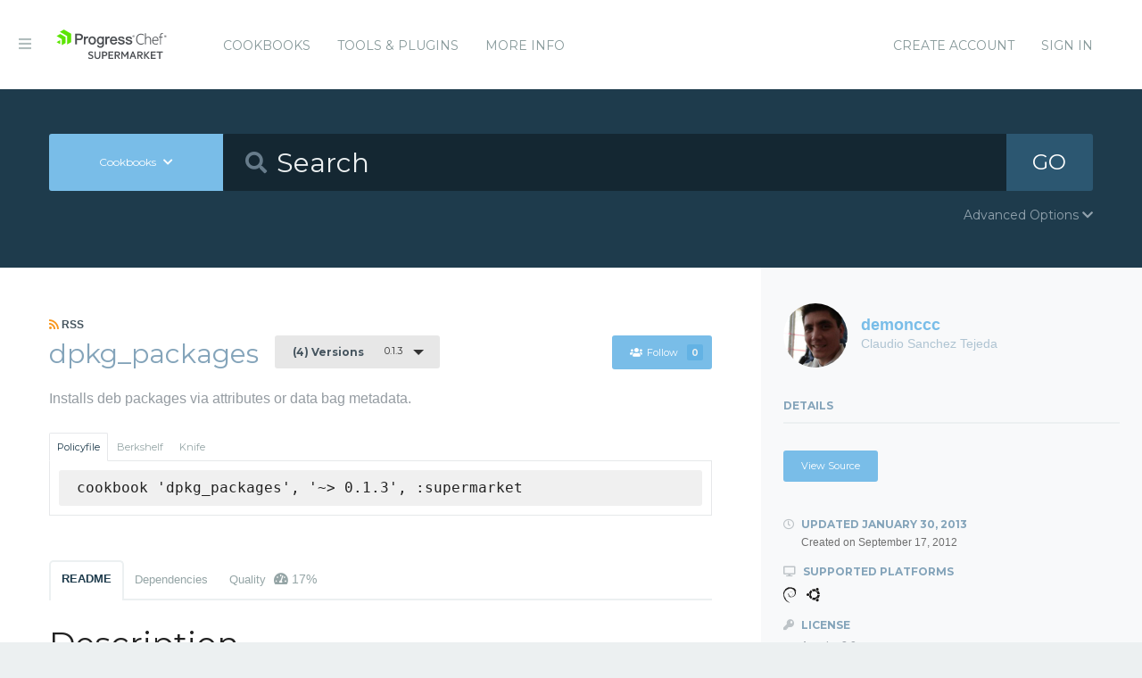

--- FILE ---
content_type: text/html; charset=utf-8
request_url: https://supermarket.chef.io/cookbooks/dpkg_packages/versions/0.1.3
body_size: 8124
content:
<!DOCTYPE html>
<!--[if lt IE 7]>      <html class="no-js lt-ie9 lt-ie8 lt-ie7"> <![endif]-->
<!--[if IE 7]>         <html class="no-js lt-ie9 lt-ie8"> <![endif]-->
<!--[if IE 8]>         <html class="no-js lt-ie9"> <![endif]-->
<!--[if gt IE 8]><!--> <html class="no-js"> <!--<![endif]-->
  <head>
    <meta name="viewport" content="width=device-width, initial-scale=1.0, minimal-ui">
    <title>dpkg_packages Cookbook - Chef Supermarket</title>
    <meta name="description" content="dpkg_packages Cookbook (0.1.3) debian, ubuntu">
    <link rel="shortcut icon" href="https://supermarket.chef.io/assets/favicon-1de176982429b62ce155aa4f6e8b617f78fe12d214340b9e67480e96288b06d1.ico" type="image/x-icon">
    <link rel="icon" href="https://supermarket.chef.io/assets/favicon-1de176982429b62ce155aa4f6e8b617f78fe12d214340b9e67480e96288b06d1.ico" type="image/x-icon">
    <link rel="apple-touch-icon" href="https://supermarket.chef.io/assets/apple-touch-icon-6f4e4f3faf5e32d0cdad7c2466f310dcbdf2c112945a0a5555ca71cffb67f56b.png"/>
    <link rel="stylesheet" href="/assets/application-133c97d65c4949afa93578f49d21c0e72f8e6ea16ccebd80df2768d4b279bfd0.css" media="all" />
      <link rel="stylesheet" href="//fonts.googleapis.com/css?family=Montserrat:400,700" />
    <meta name="csrf-param" content="authenticity_token" />
<meta name="csrf-token" content="93bEtQgxqg5VGKfVwmT5T77LlpfkhJ_NdejLdQFUgs_VMn2eeGZZH8tqE3XXXJbjKZulCK8YRdY5axe8Q3MTTg" />
      


  <script nonce="TKDZD0i7dZMAUMsyxO3yQg==">
//<![CDATA[

    !function(){var analytics=window.analytics=window.analytics||[];if(!analytics.initialize)if(analytics.invoked)window.console&&console.error&&console.error("Segment snippet included twice.");else{analytics.invoked=!0;analytics.methods=["trackSubmit","trackClick","trackLink","trackForm","pageview","identify","reset","group","track","ready","alias","debug","page","once","off","on"];analytics.factory=function(t){return function(){var e=Array.prototype.slice.call(arguments);e.unshift(t);analytics.push(e);return analytics}};for(var t=0;t<analytics.methods.length;t++){var e=analytics.methods[t];analytics[e]=analytics.factory(e)}analytics.load=function(t){var e=document.createElement("script");e.type="text/javascript";e.async=!0;e.src=("https:"===document.location.protocol?"https://":"http://")+"cdn.segment.com/analytics.js/v1/"+t+"/analytics.min.js";var n=document.getElementsByTagName("script")[0];n.parentNode.insertBefore(e,n)};analytics.SNIPPET_VERSION="4.0.0";
    analytics.load("");
    analytics.page();
    }}();

//]]>
</script>
  </head>
  <body class="cookbook_versions">
    <div class="off-canvas-wrap">
      <div class="inner-wrap">
        <!-- Chef Property Menu -->
        <aside class="left-off-canvas-menu">
          <ul class="off-canvas-list show-for-medium-down">
            <li><a href="/cookbooks-directory">Cookbooks</a></li>
              <li><a href="/tools">Tools &amp; Plugins</a></li>
            <li class="more-info"><a>More Info</a></li>
              <li><a rel="sign_in nofollow" data-method="post" href="/auth/chef_oauth2">Sign In</a></li>
          </ul>
          <ul class="off-canvas-list">
            <li><a target="_blank" rel="noopener" href="https://www.chef.io">Get Chef</a></li>
            <li><a target="_blank" rel="noopener" href="https://learn.chef.io">Learn Chef</a></li>
            <li><a target="_blank" rel="noopener" href="https://docs.chef.io">Docs</a></li>
            <li><a target="_blank" rel="noopener" href="https://www.chef.io/training">Training</a></li>
          </ul>
        </aside>

        <header class="globalheader">
          <a class="left-off-canvas-toggle"><i class="fa fa-bars"></i><span class="hide">Menu</span></a>
          <div class="inner_wrap">
            <div class="logo_and_nav_toggle">
              <h2 class="logochef"><a href="/"><span>Chef Supermarket</span></a></h2>
            </div>
            <nav class="appnav">
  <ul class="mainnav hide-for-medium-down">
    <li><a data-hover="Cookbooks" rel="cookbooks" href="/cookbooks-directory">Cookbooks</a></li>
      <li><a href="/tools-directory">Tools &amp; Plugins</a></li>
    <li class="more-info"><a>More Info</a></li>
  </ul>
  <div class="usermenu">
    <ul>
      <li class="sign_in_create_account"><a href="https://manage.chef.io/signup?ref=community">Create Account</a></li>
      <li class="sign_in_create_account"><a rel="sign_in nofollow" data-method="post" href="/auth/chef_oauth2">Sign In</a></li>
    </ul>
  </div>
</nav>

          </div>
        </header>

          <div class="announcement_banner">
  <div class="announcement_banner_content">

    <div class="announcement_info">
      <h3>Adoptable Cookbooks List</h3>

      <p>
        Looking for a cookbook to adopt?  You can now see a list of cookbooks available for adoption!
        <br />
        <a href="/available_for_adoption">List of Adoptable Cookbooks</a>
      </p>
    </div>

    <div class="announcement_info">
      <h3>Supermarket Belongs to the Community</h3>

      <p>Supermarket belongs to the community. While Chef has the responsibility to keep it running and be stewards of its functionality, what it does and how it works is driven by the community. The <a href="https://github.com/chef/supermarket">chef/supermarket</a> repository will continue to be where development of the Supermarket application takes place. Come be part of shaping the direction of Supermarket by opening issues and pull requests or by joining us on the <a href="https://discourse.chef.io/">Chef Mailing List</a>.</p>
    </div>

    <div class="announcement_info">
      <h3><a href="/documentation">View our collection of guides, documentation, and articles</a></h3>
    </div>
  </div>
</div>


        
        <form class="search_form" action="/cookbooks" accept-charset="UTF-8" method="get">
  <div class="search_bar">
    <div class="quick_search">
      <div class="search_toggle">
        <a class="button expand large" data-dropdown="search-types" rel="toggle-search-types"><span>Cookbooks</span> <i class="fa fa-chevron-down"></i></a>

        <ul id="search-types" data-dropdown-content class="f-dropdown">
          <li><a href="#" data-url=/cookbooks rel="toggle-cookbook-search">Cookbooks</a></li>
          <li><a href="#" data-url=/tools rel="toggle-tool-search">Tools</a></li>
        </ul>
      </div>

      <div class="search_field">
        <i class="fa fa-search"></i>
        <input type="search" name="q" id="q" placeholder="Search" class="cookbook_search_textfield" />
      </div>

      

      <div class="search_button">
        <button type="submit" class="cookbook_search_button">
          GO
</button>      </div>

      <div class="advanced_search_toggle">
        <span>Advanced Options <i class="fa fa-chevron-down" id="toggle-arrow"></i><span>
      </div>
    </div>
  </div>

  <div class="advanced_search_body">
    <h4> Select Badges</h4>
    <div class="advanced_search_badges" >

        <div class="advanced_search_badge">
            <label>
              <input type="checkbox" name="badges[]" id="badges_partner" value="partner" />
              partner
            </label>
        </div>
    </div>

    <h4> Select Supported Platforms </h4>
    <div class = "advanced_search_platforms" >

        <div class="advanced_search_platform">
            <label>
              <input type="checkbox" name="platforms[]" id="platforms_" value="aix" />
              aix
            </label>
        </div>
        <div class="advanced_search_platform">
            <label>
              <input type="checkbox" name="platforms[]" id="platforms_" value="amazon" />
              amazon
            </label>
        </div>
        <div class="advanced_search_platform">
            <label>
              <input type="checkbox" name="platforms[]" id="platforms_" value="centos" />
              centos
            </label>
        </div>
        <div class="advanced_search_platform">
            <label>
              <input type="checkbox" name="platforms[]" id="platforms_" value="debian" />
              debian
            </label>
        </div>
        <div class="advanced_search_platform">
            <label>
              <input type="checkbox" name="platforms[]" id="platforms_" value="fedora" />
              fedora
            </label>
        </div>
        <div class="advanced_search_platform">
            <label>
              <input type="checkbox" name="platforms[]" id="platforms_" value="freebsd" />
              freebsd
            </label>
        </div>
        <div class="advanced_search_platform">
            <label>
              <input type="checkbox" name="platforms[]" id="platforms_" value="mac_os_x" />
              mac_os_x
            </label>
        </div>
        <div class="advanced_search_platform">
            <label>
              <input type="checkbox" name="platforms[]" id="platforms_" value="opensuseleap" />
              opensuseleap
            </label>
        </div>
        <div class="advanced_search_platform">
            <label>
              <input type="checkbox" name="platforms[]" id="platforms_" value="oracle" />
              oracle
            </label>
        </div>
        <div class="advanced_search_platform">
            <label>
              <input type="checkbox" name="platforms[]" id="platforms_" value="redhat" />
              redhat
            </label>
        </div>
        <div class="advanced_search_platform">
            <label>
              <input type="checkbox" name="platforms[]" id="platforms_" value="ubuntu" />
              ubuntu
            </label>
        </div>
        <div class="advanced_search_platform">
            <label>
              <input type="checkbox" name="platforms[]" id="platforms_" value="scientific" />
              scientific
            </label>
        </div>
        <div class="advanced_search_platform">
            <label>
              <input type="checkbox" name="platforms[]" id="platforms_" value="smartos" />
              smartos
            </label>
        </div>
        <div class="advanced_search_platform">
            <label>
              <input type="checkbox" name="platforms[]" id="platforms_" value="solaris" />
              solaris
            </label>
        </div>
        <div class="advanced_search_platform">
            <label>
              <input type="checkbox" name="platforms[]" id="platforms_" value="suse" />
              suse
            </label>
        </div>
        <div class="advanced_search_platform">
            <label>
              <input type="checkbox" name="platforms[]" id="platforms_" value="windows" />
              windows
            </label>
        </div>
    </div>

    <h4> Select Status </h4>
    <div class = "advanced_search_statuses">
      <div class = "advanced_search_status">
        <label>
          <input type="checkbox" name="deprecated" id="deprecated" value="true" />
          Include deprecated cookbooks
        </label>
      </div>
    </div>

    <div class= "advanced_textfield">
      <input type="search" name="platforms[]" id="platforms_" placeholder="You can write in a platform name here if it&#39;s not listed above" class="platform_search_textfield" />
    </div>
  </div>
</form>

        <div class="container">
          


<div class="page resource cookbook_show" data-equalizer>
  <div class="main">

  <small class="rss">
    <a class="rss_feed_link" href="/cookbooks/dpkg_packages.atom">
      <i class="fa fa-rss"></i> RSS
</a>  </small>
  <h1 class="heading">
    <span itemprop="name">dpkg_packages</span>
    <small class="version_dropdown">
      <a data-dropdown="versions" class="button radius tiny dropdown secondary" rel="cookbook_versions" href="#">
        <span class="versions_count">
          (4) Versions
        </span>
        0.1.3
</a>      <ul id="versions" data-dropdown-content class="f-dropdown">
        <li>
        <ul>
            <li>
            <a rel="cookbook_version" href="/cookbooks/dpkg_packages/versions/0.1.3">
              0.1.3
              <i class="fa fa-check right"></i>
</a>            </li>
            <li>
            <a rel="cookbook_version" href="/cookbooks/dpkg_packages/versions/0.1.2">
              0.1.2
              
</a>            </li>
            <li>
            <a rel="cookbook_version" href="/cookbooks/dpkg_packages/versions/0.1.1">
              0.1.1
              
</a>            </li>
            <li>
            <a rel="cookbook_version" href="/cookbooks/dpkg_packages/versions/0.1.0">
              0.1.0
              
</a>            </li>
        </ul>
        </li>
      </ul>
    </small>

    <small class="followbutton">
  <a rel="sign-in-to-follow nofollow" class="button radius tiny follow" title="You must be signed in to follow a cookbook." data-tooltip="true" data-method="put" href="/cookbooks/dpkg_packages/follow"><i class="fa fa-users"></i>Follow<span class="cookbook_follow_count">0</span></a>
</small>

  </h1>

  <p itemprop="description">Installs deb packages via attributes or data bag metadata.</p>

  <div class="installs" data-update-url="https://supermarket.chef.io/profile/update_install_preference">
  <dl data-tab data-options="deep_linking:true; scroll_to_content: false;" class="">
      <dd class="active">
        <a href="#policyfile" class="button tiny secondary">Policyfile</a>
      </dd>

      <dd>
        <a href="#berkshelf" class="button tiny secondary">Berkshelf</a>
      </dd>

      <dd>
        <a href="#knife" class="button tiny secondary">Knife</a>
      </dd>
  </dl>

  <div class="tabs-content">
      <div class="content active" id="policyfile">
        <pre class="install">cookbook 'dpkg_packages', '~&gt; 0.1.3', :supermarket</pre>
      </div>

      <div class="content" id="berkshelf">
        <pre class="install">cookbook 'dpkg_packages', '~&gt; 0.1.3'</pre>
      </div>

      <div class="content" id="knife">
        <pre class="install">knife supermarket install dpkg_packages</pre>
        <pre class="install">knife supermarket download dpkg_packages</pre>
      </div>
  </div>
</div>


  <dl class="tabs" data-tab data-options="deep_linking:true">
    <dd class="active"><a href="#readme">README</a></dd>
    <dd><a href="#dependencies" rel="cookbook_dependencies">Dependencies</a></dd>
      <dd>
      <a href="#quality" rel="quality">Quality
      <span class="has-tip" title="the percentage of passing quality metrics">
        <i class="fa fa-dashboard"></i> 17%</a>
      </span>
      </dd>
  </dl>
  <div class="tabs-content">
    <div class="content active" id="readme">
      <h1 id="description">Description</h1>

<p>Installs debian packages via attributes or data bag metadata.</p>

<h1 id="requirements">Requirements</h1>

<h2 id="chef">Chef</h2>

<p>Tested on 0.10.8 but newer and older version should work just fine.</p>

<h2 id="platform">Platform</h2>

<p>The following platforms have been tested with this cookbook, meaning that the<br>
recipes run on these platforms without error:</p>

<ul>
<li>ubuntu</li>
<li>debian</li>
</ul>

<h2 id="cookbooks">Cookbooks</h2>

<p>There are <strong>no</strong> external cookbook dependencies. If you want speedup this <br>
cookbook funtionality, you can add the <a href="https://github.com/demonccc/chef-repo/blob/master/plugins/ohai/linux/dpkg.rb" target="_blank" rel="noopener">dpkg ohai plugin</a> to your nodes. </p>

<p>The cookbook will force to the apt cookbook (if it is running in the node)<br>
to perform an apt-update if it tries to install a package. </p>

<h1 id="installation">Installation</h1>

<p>Just place the dpkg_packages directory in your chef cookbook directory and<br>
upload it to your Chef server.</p>

<h1 id="usage">Usage</h1>

<p>Simply include <code>recipe[dpkg_packages]</code> in your run_list and populate the<br>
<code>node['dpkg_packages']['pkgs']</code> attribute list.</p>

<h1 id="recipes">Recipes</h1>

<h2 id="default">default</h2>

<p>Processes a list of <em>pkgs</em> (which is emtpy by default) to be installed.</p>

<p>Use this recipe when you have a list of packages in<br>
<code>node['dpkg_packages']['pkgs']</code>.</p>

<p>To use the databag feature, you should create a data bag (the cookbook uses<br>
<code>pkgs</code> by default) with items where are defined what packages will be<br>
processed (the default item is the platform name).</p>

<p>For example:</p>

<p>debian item of the pkgs databag:</p>
<pre><code>{
  "id"    : "debian",
  "pkgs"  : {
    "rsync": true,
    "acl": true,
    "bzip2": { "action": "install", "options": "--force-yes", "platform_version": "&gt; 6.0" }, 
    "less": true,
    "unzip": true,
    "zip": true,
    "dnsutils": { "version": "1:9.7.3.dfsg-1~squeeze5", "action": "install" },
    "whois": true,
    "iproute": true,
    "tcpdump": true,
    "nmap": false,
    "curl": true,
    "wget": true,
    "ethtool": true,
    "lsb-release": { "action": "install", "options": "--force-yes" },
    "screen": true,
    "gzip": true,
    "tar": true,
    "bash-completion": true,
    "psmisc": true,
    "strace": { "action": "remove" } 
  }
}
</code></pre>
<h1 id="attributes">Attributes</h1>

<h2 id="pkgs"><code>pkgs</code></h2>

<p>A hash of hashes where are defined what packages will be processed on the system. <br>
The keys of the hash correspond to the packages name, and the hash associated to <br>
these keys, correspond to the attributes passed to the <a href="http://wiki.opscode.com/display/chef/Resources#Resources-Package" target="_blank" rel="noopener">package resource</a> <br>
(action, version, source, options). There is a special attribute (<code>platform_version</code>)<br>
that defines if the package will be processed or not, according the <br>
<code>node["platform_version"]</code> attribute. When the key corresponds to a boolean value <br>
instead a hash, the package will be installed according if it is <code>true</code> or <code>false</code>.</p>
<pre><code>node['dpkg_packages']['pkgs'] = {
  "nagios-nrpe-server" =&gt; { "action" =&gt; :install, "options" =&gt; "-y --force-yes", "version" =&gt; "2.12-4ubuntu1.11.04.2" },
  "nagios-plugins" =&gt; { "action" =&gt; :install, "options" =&gt; "--force-yes" },
  "nsca" =&gt; true,
  "munin-plugins-extra" =&gt; true,
  "munin-plugins-core" =&gt; { "action" =&gt; :install, "platform_version": "&gt; 6.0" }
}
</code></pre>
<p>The default is an empty Hash: <code>{}</code>.</p>

<h2 id="data_bag"><code>data_bag</code></h2>

<p>To install packages defined in a data bag, you should set the following attributes:</p>

<p>node['dpkg_packages']['data_bag']['name'] = 'DATA_BAG_NAME' <br>
  node['dpkg_packages']['data_bag']['items'] = %w{ ITEM1 ITEM2 ... ITEMX }</p>

<p><code>node['dpkg_packages']['data_bag']['name']</code> is "pkgs" by default<br>
<code>node['dpkg_packages']['data_bag']['items']</code> is an array of strings. Each element <br>
is a the items id of the databag described above where are defined the packages that <br>
will be processed.</p>

<p>If you don't want to install packages defined in a data bag, set <br>
<code>node['dpkg_packages']['data_bag']</code> to false:</p>

<p>node['dpkg_packages']['data_bag'] = false</p>

<h1 id="resources-and-providers">Resources and Providers</h1>

<p>There are <strong>none</strong> defined.</p>

<h1 id="libraries">Libraries</h1>

<p>This cookbook provides two useful functions that can be used in a <a href="http://wiki.opscode.com/display/chef/Recipes" target="_blank" rel="noopener">recipe</a> or in a [resource][resource]:</p>

<p><code>debian_package_info(package_name)</code> returns a Hash with info about the package.<br>
<code>debian_package_version(package_name, package_version)</code> returns true if the package is <br>
installed.</p>

<h1 id="development">Development</h1>

<ul>
<li>Source hosted at <a href="https://github.com/demonccc/chef-repo" target="_blank" rel="noopener">GitHub</a>
</li>
<li>Report issues/Questions/Feature requests on <a href="https://github.com/demonccc/chef-repo/issues" target="_blank" rel="noopener">GitHub Issues</a>
</li>
</ul>

<p>Pull requests are very welcome! Make sure your patches are well tested.<br>
Ideally create a topic branch for every separate change you make.</p>

<h1 id="license-and-author">License and Author</h1>

<p>Author:: Claudio Cesar Sanchez Tejeda <a href="mailto:demonccc@gmail.com" target="_blank" rel="noopener">demonccc@gmail.com</a></p>

<p>Copyright:: 2012, Claudio Cesar Sanchez Tejeda</p>

<p>Licensed under the Apache License, Version 2.0 (the "License");<br>
you may not use this file except in compliance with the License.<br>
You may obtain a copy of the License at</p>
<pre><code>http://www.apache.org/licenses/LICENSE-2.0
</code></pre>
<p>Unless required by applicable law or agreed to in writing, software<br>
distributed under the License is distributed on an "AS IS" BASIS,<br>
WITHOUT WARRANTIES OR CONDITIONS OF ANY KIND, either express or implied.<br>
See the License for the specific language governing permissions and<br>
limitations under the License.</p>

    </div>
    <div class="content" id="dependencies">
      <h3 class="dependent-header">Dependent cookbooks</h3>
        <p>This cookbook has no specified dependencies.</p>

      <h3 class="dependent-header">Contingent cookbooks</h3>
        <dl class="accordion contingents" data-accordion>
            <dd class="accordion-navigation">
            <a href="#panel-mysql-apt-config">
              mysql-apt-config
              <span class="right">Applicable Versions <i class="fa fa-plus"></i><i class="fa fa-minus"></i></span>
            </a>
            <div id="panel-mysql-apt-config" class="content">
              <table>
                <tbody>
                  <tr>
  <td>
    <a href="/cookbooks/mysql-apt-config">mysql-apt-config 0.1.2</a>
  </td>
</tr>
<tr>
  <td>
    <a href="/cookbooks/mysql-apt-config">mysql-apt-config 0.1.3</a>
  </td>
</tr>

                </tbody>
              </table>
            </div>
            </dd>
        </dl>
    </div>
      <div class="content" id="quality">
      <h1>Collaborator Number Metric
        <pre>
            <p>0.1.3 failed this metric</pre>
            <pre>Failure: Cookbook has 0 collaborators. A cookbook must have at least 2 collaborators to pass this metric.</pre>
        </pre>
      <h1>Contributing File Metric
        <pre>
            <p>0.1.3 failed this metric</pre>
            <pre>Failure: To pass this metric, your cookbook metadata must include a source url, the source url must be in the form of https://github.com/user/repo, and your repo must contain a CONTRIBUTING.md file</pre>
        </pre>
      <h1>Foodcritic Metric
        <pre>
            <p>0.1.3 failed this metric</pre>
            <pre>FC064: Ensure issues_url is set in metadata: dpkg_packages/metadata.rb:1<br />FC065: Ensure source_url is set in metadata: dpkg_packages/metadata.rb:1<br />FC066: Ensure chef_version is set in metadata: dpkg_packages/metadata.rb:1<br />FC069: Ensure standardized license defined in metadata: dpkg_packages/metadata.rb:1<br />Run with Foodcritic Version 16.3.0 with tags metadata,correctness ~FC031 ~FC045 and failure tags any</pre>
        </pre>
      <h1>No Binaries Metric
        <pre>
            <p>0.1.3 passed this metric</pre>
        </pre>
      <h1>Testing File Metric
        <pre>
            <p>0.1.3 failed this metric</pre>
            <pre>Failure: To pass this metric, your cookbook metadata must include a source url, the source url must be in the form of https://github.com/user/repo, and your repo must contain a TESTING.md file</pre>
        </pre>
      <h1>Version Tag Metric
        <pre>
            <p>0.1.3 failed this metric</pre>
            <pre>Failure: To pass this metric, your cookbook metadata must include a source url, the source url must be in the form of https://github.com/user/repo, and your repo must include a tag that matches this cookbook version number</pre>
        </pre>
  <br />
</div>

  </div>
</div>

  <div class="sidebar" data-equalizer-watch>
  <div class="owner_avatar">
  <a href="/users/demonccc">
    <img alt="Claudio Sanchez Tejeda" class="gravatar" src="https://secure.gravatar.com/avatar/99918c5080383130adc9efe3ad3ae47e?s=144" />
    <span itemprop="author">demonccc</span>
    <small>Claudio Sanchez Tejeda</small>
</a></div>

  <div class="collaborators_avatar">

</div>




  <h3 class="" rel="edit-cookbook-urls">
    Details
  </h3>

  <div class="cookbook-details">

    <div class="cookbook-urls">
        <a class="button radius tiny source-url" itemprop="codeRepository" href="https://github.com/demonccc/chef-repo/tree/master/cookbooks/dpkg_packages">View Source</a>

    </div>

    <h4>
      <i class="fa fa-clock-o"></i> Updated <span itemprop="dateModified">January 30, 2013</span>
      <small>Created on <span itemprop="datePublished">September 17, 2012</span></small>
    </h4>

    <h4><i class="fa fa-desktop"></i> Supported Platforms</h4>
    <ul class="cookbook_platforms">
          <li class="cookbook_platform_icon">
            <img alt="debian &gt;= 0.0.0" title="debian &gt;= 0.0.0" height="16" width="16" class="fa" src="/assets/platform_debian-c347358e970fcd18e8a9289a3a2444f5ea81a92b0edfe808d96996449b53cb92.svg" />
          </li>
          <li class="cookbook_platform_icon">
            <img alt="ubuntu &gt;= 0.0.0" title="ubuntu &gt;= 0.0.0" height="16" width="16" class="fa" src="/assets/platform_ubuntu-84e6bc812ff3f2a9139a612b72b7979fdd9c8ab5b3731ab2d8db8a63cf9f5122.svg" />
          </li>
    </ul>



    <h4><i class="fa fa-key"></i> License</h4>
    <p>Apache 2.0
    </p>



    <a class="button secondary radius expand button_download_cookbook" href="/cookbooks/dpkg_packages/download">Download Cookbook</a>
  </div>
</div>

</div>

        </div>
        <footer class="footer">
          Copyright &copy; 2026 Progress Software Corporation and/or its subsidiaries or affiliates. All Rights Reserved.
          <br><br>
          Progress and certain product names used herein are trademarks or registered trademarks of Progress Software Corporation and/or one of its subsidiaries or affiliates in the U.S. and/or other countries.
          <br>
          See <a href="https://www.progress.com/legal/trademarks">Trademarks</a>for appropriate markings. All rights in any other trademarks contained herein are reserved by their respective owners and their inclusion does not imply an endorsement, affiliation, or sponsorship as between Progress and the respective owners.
          <br><br><a href="https://docs.chef.io/community_guidelines">Code of Conduct</a>
          <a href="https://www.progress.com/legal/terms-of-use">Terms and Conditions of Use</a>
          <a href="https://www.progress.com/legal/privacy-policy">Privacy Policy</a>
          <a href="https://www.progress.com/legal/cookie-policy">Cookie Policy</a>
          <a href="https://www.progress.com/legal/trademarks">Trademark Policy</a>
          <a href="https://status.chef.io">Status</a>
        </footer>

        <a class="exit-off-canvas"></a>
      </div>
    </div>

    <script src="/assets/application-dfd09a135ee7f606beb4acdc1ebb0557c9a4572b3c747e677064366cfa70c80c.js"></script>
  </body>
</html>
